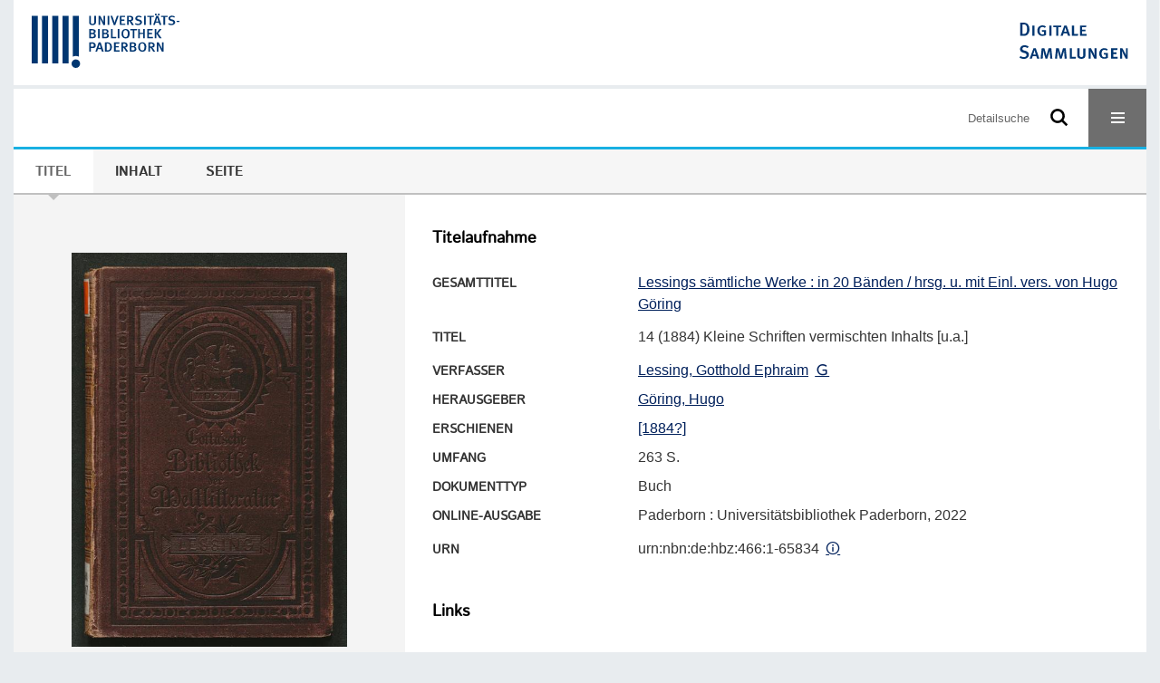

--- FILE ---
content_type: text/html;charset=utf-8
request_url: https://digital.ub.uni-paderborn.de/ihd/content/titleinfo/6485185
body_size: 5945
content:
<!DOCTYPE html>
<html lang="de"><head><title>UB Digital / Kleine Schriften vermischten Inhalts [u.a.]</title><meta name="twitter:image" content="http://digital.ub.uni-paderborn.de/ihd/download/webcache/304/6487849"><meta name="twitter:title" content="Lessings s&#228;mtliche Werke&#160;: in 20 B&#228;nden. Kleine Schriften vermischten Inhalts [u.a.] / hrsg. u. mit Einl. vers. von Hugo G&#246;ring. Stuttgart : Cotta [u.a.], 1882&#160;: 14(1882-). [1884?]"><meta property="og:site" content="UB Digital"><meta property="og:url" content="http://digital.ub.uni-paderborn.de/ihd/6485185"><meta property="og:type" content="book"><meta property="og:title" content="14 (1884) Kleine Schriften vermischten Inhalts [u.a.]"><meta property="book:release_date" content="1884"><meta property="og:image" content="http://digital.ub.uni-paderborn.de/ihd/download/webcache/304/6487849"><meta property="og:image:width" content="304"><meta property="og:image:height" content="435"><meta http-equiv="Content-Type" content="xml; charset=UTF-8"><meta name="viewport" content="width = device-width, initial-scale = 1"><meta name="description" content="UB Digital. Lessings s&#228;mtliche Werke&#160;: in 20 B&#228;nden. Kleine Schriften vermischten Inhalts [u.a.] / hrsg. u. mit Einl. vers. von Hugo G&#246;ring. Stuttgart : Cotta [u.a.], 1882&#160;: 14(1882-). [1884?]"><meta lang="de" content=""><link rel="shortcut icon" href="/ihd/domainimage/favicon.ico" type="image/x-icon"><link rel="alternate" type="application/rss+xml" title="UB Digital" href="/ihd/rss"><link type="text/css" href="/css/noah-balancer_front2.ubpbihd_content.css?850037537238487528" rel="stylesheet"><link type="text/css" href="/thirdparty/shariff/shariff.complete.css" rel="stylesheet"><script src="/thirdparty/jquery-3.6.0.min.js">&#160;</script><script defer src="/static/scripts/main.js">&#160;</script><script defer src="/static/scripts/common.js">&#160;</script><script defer src="/static/scripts/fulltext.js">&#160;</script><script defer src="/thirdparty/shariff/shariff.complete.js">&#160;</script><script>
MathJax = {
  tex: {
    
    inlineMath: [
		['$', '$'],['$$', '$$'],['\\(', '\\)']
		],
    displayMath: [
		['\\[', '\\]']
		]
  }
}</script><script defer src="/static/scripts/titleinfo.js">&#160;</script><script defer src="https://cdn.jsdelivr.net/npm/mathjax@3.2.2/es5/tex-mml-chtml.min.js">&#160;</script><meta name="citation_title" content="Kleine Schriften vermischten Inhalts [u.a.]"><meta name="citation_publication_date" content="[1884?]"><meta name="citation_journal_title" content="Lessings s&#228;mtliche Werke"><meta name="citation_pdf_url" content="https://digital.ub.uni-paderborn.de/ihd/content/titleinfo/6485185/full.pdf"><script type="text/javascript" src="/domainresource/static/scripts/custom.js">&#160;</script><script>
$(document).ready(function() {
  /* deactivate  for now  */
  var domainList = '.domainShowcase a.hfmdt'
  $(domainList).on('click', function(e) {
    e.preventDefault()
  })
  $(domainList).on('mouseenter', function() {
    $(this).css('cursor', 'default')
  })
})
</script></head><body style="" class="bd-guest   bd-flexLayout  bd-r-ubpbmain bd-m-ubpbmain bd-ubpbihd bd-mandant bd-retro bd-content bd-portal bd-metadata bd-portal-titleinfo bd-metadata-titleinfo bd-content-titleinfo bd-content-titleinfo-6485185 bd-list-rows bd-book"><span style="display:none" id="meta"><var id="tree">&#160;<var id="timeout" value="3600" class=" sessionsys"> </var><var id="name" value="ubpbihd" class=" domain"> </var><var id="relativeRootDomain" value="ubpbmain" class=" domain"> </var><var id="pathinfo" value="/ihd/content/titleinfo/6485185" class=" request"> </var><var id="fulldata" value="false" class=" domain"> </var><var id="search-linkDetailedsearchScope" value="domain" class=" templating"> </var><var id="class" value="content" class=" request"> </var><var id="classtype" value="portal" class=" request"> </var><var id="tab" value="titleinfo" class=" request"> </var><var id="id" value="6485185" class=" request"> </var><var id="leftColToggled" value="false" class=" session"> </var><var id="facetFilterToggled" value="false" class=" session"> </var><var id="topheight" value="80" class=" session"> </var><var id="bottomheight" value="20" class=" session"> </var><var id="bodywidth" value="1000" class=" session"> </var><var id="centercolwidth" value="0" class=" session"> </var><var id="middlerowheight" value="476" class=" session"> </var><var id="numberOfThumbs" value="20" class=" session"> </var><var id="clientwidth" value="1000" class=" session"> </var><var id="fullScreen" value="false" class=" session"> </var><var id="staticWidth" value="false" class=" session"> </var><var id="rightcolwidth" value="220" class=" session"> </var><var id="leftcolwidth" value="200" class=" session"> </var><var id="zoomwidth" value="600" class=" session"> </var><var id="mode" value="w" class=" session"> </var><var id="initialized" value="false" class=" session"> </var><var id="sizes" value="128,1200,2000,0,1000,304,1504,504,800" class=" webcache"> </var><var id="availableZoomLevels" value="304,504,800,1000,1504,2000" class=" webcache"> </var><var id="js-toggleMobileNavi" value="None" class=" templating"> </var><var id="fullscreen-fullzoomOnly" value="false" class=" templating"> </var><var id="css-mobileMin" value="16384px" class=" templating"> </var><var id="tei-on" value="false" class=" templating"> </var><var id="search-alertIfEmpty" value="false" class=" templating"> </var><var id="search-quicksearchScope" value="root" class=" templating"> </var><var id="search-toggleListMinStructs" value="1" class=" templating"> </var><var id="search-highlightingColor" value="00808066" class=" templating"> </var><var id="layout-wrapperMargins" value="body" class=" templating"> </var><var id="layout-useMiddleContentDIV" value="false" class=" templating"> </var><var id="layout-navPortAboveMiddleContentDIV" value="false" class=" templating"> </var><var id="navPort-align" value="center" class=" templating"> </var><var id="navPort-searchTheBookInit" value="closed" class=" templating"> </var><var id="navPath-pageviewStructureResize" value="css" class=" templating"> </var><var id="layout-useLayout" value="flexLayout" class=" templating"> </var><var id="listNavigation-keepToggleState" value="true" class=" templating"> </var><var id="fullscreen-mode" value="None" class=" templating"> </var><var id="groups" value="guest" class=" user"> </var></var><var id="client" value="browser">&#160;</var><var id="guest" value="true">&#160;</var><var class="layout" id="colleft" value="titleinfo,">&#160;</var><var class="layout" id="colright" value="">&#160;</var></span><div id="custom-menu-layer" class="wiki wiki-layer custom-menu-layer wiki-custom-menu-layer customMenuLayer ">
<div>
    
  <div class="ml-close">Schliessen</div>

  <h1><a href="/ubpb">Publizieren</a></h1>
  <h1><a href="/ubpbmain/topic/titles/290448">Besondere Sammlungen</a></h1>
  <h1><a href="https://www.ub.uni-paderborn.de/recherche/digitale-sammlungen/service">Digitalisierungsservice</a></h1>
  <h1><a href="/wiki/help">Hilfe</a></h1>

  

  <h2><a href="https://www.ub.uni-paderborn.de/ueber-uns/impressum/">Impressum</a></h2> 
  <h2><a href="https://www.ub.uni-paderborn.de/datenschutz">Datenschutz</a></h2> 
  
</div> </div><div id="main" class="divmain "><div id="topParts" class=""><a class="screenreaders" href="#centerParts">zum Inhalt</a><header role="banner" class=""><div id="defaultTop" class="wiki wiki-top defaultTop wiki-defaultTop defaultTop "><div id="topProject" style="display: var(--noah-only)">
  <a href="/ubpbmain/"><img class="mlogo" src="/ihd/domainimage/mlogo.png"></a>
</div>

<div id="ubpb-top">
    <a href="https://ub.uni-paderborn.de">
        <img src="/ubpbmain/domainimage/ub-logo.svg" height="60">
    </a>

    <a href="/">
        <img src="/ubpbmain/domainimage/app-logo.svg" height="40">
    </a>
</div></div><div id="mobileTop" class="defaultTop"><div class="main"><div id="topLogo"><a href="/" title="HOME">&#160;</a></div><div id="topProject" style="display: var(--noah-only)">
  <a href="/ubpbmain/"><img class="mlogo" src="/ihd/domainimage/mlogo.png"></a>
</div><div class="topLiner"><div class="vlsControl vl-mobile-top"><div class="searchbox totoggle"><form method="get" onsubmit='return alertIfEmpty("mobileQuicksearch")' name="searchBox" class="searchform" id="mobilequickSearchform" action="/search/quick"><a class="textlink   " id="searchexpert" href="/ihd/search"><span>Detailsuche</span></a><div id="mqs-wrap"><label class="screenreaders" for="mobileQuicksearch">Schnellsuche: </label><span class="button large edge slim flat noborder searchglass glassindic"><span style="display:none">&#160;</span></span><input type="text" id="mobileQuicksearch" name="query" class="quicksearch" style="" placeholder="Suche in Digitale Sammlungen UB Paderborn" value="" preset="" msg="Bitte mindestens einen Suchbegriff eingeben."></div><button type="submit" id="quicksearchSubmit" class=" button large edge slim flat noborder searchglass"><span class="hidden">OK</span></button></form></div><div title="Men&#252;" class="button custom-menu-layer top-toggler large flat noborder contents toggle leftParts"><span style="display: none;">&#160;</span></div></div></div></div></div></header></div><div id="middleParts" class=""><div id="centerParts" class="maincol "><main role="main" class=""><img alt="" style="position:absolute;left:-9999px" id="cInfo" width="0" height="0"><nav class="navPort   "><ul id="navPort" class="nav-inline navPort-metadata navPort-content-titleinfo"><li class="viewCtrl_sel  tab-titleinfo firstCtrl tab-metadata-titleinfo" id="tab-content-titleinfo"><span><i class="cap tab">Titel</i><i class="cap abbrTab __tabTitleinfoAbbr">Titel</i></span></li><li class="viewCtrl  tab-structure evenCtrl tab-content tab-metadata-structure" id="tab-content-structure"><a href="/ihd/content/structure/6485185"><i class="cap tab">Inhalt</i><i class="cap abbrTab __tabStructureAbbr">Inhalt</i></a></li><li class="viewCtrl  tab-zoom tab-content tab-metadata-zoom" id="tab-content-zoom"><a href="/ihd/content/zoom/6487849"><i class="cap tab">Seite</i><i class="cap abbrTab __tabPageviewAbbr">Seite</i></a></li><span style="font-size:0px">&#160;</span></ul></nav><div id="div-titleinfo" class="datacol csslayout type_book"><div id="titleinfo" class="csslayout  "><div id="titleInfoImage" class=""><div class="wr"><a class="imgLink" href="/ihd/content/zoom/6487849"><img alt="Zur Seitenansicht" border="0" src="/ihd/image/largethumb/6487849" width="304" height="435"></a></div></div><div class="titleinfoPart-right titleinfoPartLayout-column"><div id="titleInfoMetadata" class="titleInfo columns"><h1 class="mainheader " id=""><div class="headertext"><div>Titelaufnahme</div></div></h1><ul class="nav"><li class="cols" id="mods_relatedItemHostTitleMBW"><div class="name mods_relatedItemTitle">Gesamttitel</div><div class="value mods_relatedItemTitle"><div class="valueDiv-3"><a href="/ihd/content/titleinfo/6241464">Lessings s&#228;mtliche Werke : in 20 B&#228;nden / hrsg. u. mit Einl. vers. von Hugo G&#246;ring</a></div></div></li><li class="cols" id="mods_titleInfoTitleNotType"><div class="name title ">Titel</div><div class="value title "><div class="valueDiv"><span class="partInfo">14 (1884) </span><span class="mods-title">Kleine Schriften vermischten Inhalts [u.a.]</span></div></div></li><li class="cols" id="mods_name-roleTerm_Author"><div class="name mods_name">Verfasser</div><div class="value mods_name"><span class="mods-name"><a id="bib.personalName" class="personalName" href="/ubpbmain/search?operation=searchRetrieve&amp;query=bib.personalName%3D%22Lessing%2C%20Gotthold%20Ephraim%22%20and%20vl.domain%3Dubpbmain%20sortBy%20dc.title%2Fasc" title="Suche nach: Personen = Lessing, Gotthold Ephraim">Lessing, Gotthold Ephraim</a> <a class="vlIcon" title="In der Gemeinsamen Normdatei der DNB nachschlagen" href="http://d-nb.info/gnd/118572121" target="_blank"><span class="ln-ico ln-dnb"></span></a></span> </div></li><li class="cols" id="mods_name-roleTerm_Editor"><div class="name mods_name">Herausgeber</div><div class="value mods_name"><span class="mods-name"><a id="bib.personalName" class="personalName" href="/ubpbmain/search?operation=searchRetrieve&amp;query=bib.personalName%3D%22G%C3%B6ring%2C%20Hugo%22%20and%20vl.domain%3Dubpbmain%20sortBy%20dc.title%2Fasc" title="Suche nach: Personen = G&#246;ring, Hugo">G&#246;ring, Hugo</a></span> </div></li><li class="cols" id="mods_originInfoNotEditionElectronicEdition"><div class="name ">Erschienen</div><div class="value "><a id="dc.date" class="" href="/ubpbmain/search?operation=searchRetrieve&amp;query=dc.date%3D%221884%22%20and%20vl.domain%3Dubpbmain%20sortBy%20dc.title%2Fasc" title="Suche nach: Jahr = 1884">[1884?]</a></div></li><li class="cols" id="mods_physicalDescriptionExtent"><div class="name ">Umfang</div><div class="value "><span class="mods-extent">263 S.</span> </div></li><li class="cols" id="mods_genreAuthorityDini"><div class="name doctypeBase_vlsType">Dokumenttyp</div><div class="value doctypeBase_vlsType">Buch</div></li><li class="cols" id="mods_originInfoEditionElectronicEdition"><div class="name ">Online-Ausgabe</div><div class="value "><div class="valueDiv-3  mods-originInfo">Paderborn : Universit&#228;tsbibliothek Paderborn, 2022</div></div></li><li class="cols" id="mods_IdentifierUrn"><div class="name ">URN</div><div class="value "><span>urn:nbn:de:hbz:466:1-65834&#160;</span><a class="vlIcon" href="/ihd/wiki/identifier/urnresolving?urn=urn:nbn:de:hbz:466:1-65834"><span class="ln-ico ln-info"></span></a></div></li></ul></div><div class="titleInfo titleAdd columns " id="titleInfoLinkActions"><div class="subheader" role="heading">Links</div><ul class="nav"><li class="cols"><div class="name titleinfoLinkAction">Social Media</div><div id="socialnetworking" class="value titleinfoLinkAction"><script>
$('#socialnetworking')
.hover(
function() {
$('#socialnetworks').show()
},
function() {
$('#socialnetworks').hide()
}
)
.click(function() {
$('#socialnetworks').toggle()
})			
</script><div id="socialnetworks" class=""><div class="shariff" data-orientation="vertical" data-url="https://digital.ub.uni-paderborn.de/ihd/content/titleinfo/6485185" data-media-url="" data-services='["twitter,"pinterest,"facebook]'>&#160;</div></div><a style="text-decoration:none" class="vl-btn icon-share ln-ico"><span class="hide-underlined">&#160;</span><span><span>Share</span></span></a></div></li><li class="cols"><div class="name titleinfoLinkAction">Nachweis</div><div id="titleinfoLinksOpac" class="value titleinfoLinkAction"><div class="opacLink" style="padding-bottom:0"><span class="ln-ico ln-info"></span><span class="hide-underlined">&#160;</span><a href="http://katalog.ub.uni-paderborn.de/searches?q=HT003676107&amp;scope=catalog" target="_blank" class="external"><span>Universit&#228;tsbibliothek Paderborn</span></a></div></div></li><li class="cols"><div class="name titleinfoLinkAction">Verf&#252;gbarkeit</div><div id="titleinfoLinksOpenurl" class="value titleinfoLinkAction"><a href="#" onclick="window.open('http://www.openurl.de/?sid=semantics:VLS&amp;genre=book&amp;title=Kleine%20Schriften%20vermischten%20Inhalts%20%5Bu.a.%5D&amp;aulast=&amp;aufirst=&amp;date=%5B1884%3F%5D&amp;d=1','win_openurl', 'height=600,width=1000,top=20,left=20,screenY=20,screenX=20, toolbar=yes, menubar=yes, status=yes, scrollbars=yes, resizable=yes, location=yes')"><span class="ln-ico ln-info"></span><span class="hide-underlined">&#160;</span><span>In meiner Bibliothek</span></a></div></li><li class="cols"><div class="name titleinfoLinkAction">Archiv</div><div id="titleinfoLinksArchive" class="value titleinfoLinkAction"><span class="ln-ico ln-oai"></span><span class="hide-underlined">&#160;</span><a id="archiveOAI" title="OAI-Quelle" target="_blank" href="/ihd/oai/?verb=GetRecord&amp;metadataPrefix=mets&amp;mode=view&amp;identifier=6485185"><span>METS (OAI-PMH)</span></a></div></li><li class="cols"><div class="name titleinfoLinkAction">IIIF</div><div id="titleinfoLinksI3F" class="value titleinfoLinkAction"><span class="I3FManifestLink"><span class="ln-ico ln-iiif"></span><span class="hide-underlined">&#160;</span><a target="iiif-manifest" href="/i3f/v20/6485185/manifest">IIIF-Manifest</a></span></div></li></ul></div><div class="titleInfo titleAdd columns " id="titleinfoResources"><div class="subheader" role="heading">Dateien</div><ul class="nav"><li><div class="content"><div><div class="resource block"><span class="ln-ico ln-pdf"></span><span class="hide-underlined">&#160;</span><a class="resourceLink " href="/download/pdf/6485185.pdf" title="72,39 MB"><span>Kleine Schriften vermischten Inhalts ua [<span class="fileext">Pdf</span> <span>72,39 MB</span>]</span></a></div></div><format name="" type="ris" cfg="risDownload" ref="format/ris"></format><div><span class="ln-ico ln-download"></span><span class="hide-underlined">&#160;</span><a download="ris-6485185.ris" id="downloadRis" href="/ihd/download/format/ris/6485185"><span>RIS</span></a></div></div></li></ul></div><div class="titleInfo titleAdd columns " id="titleInfoClassification"><div class="subheader" role="heading">Klassifikation</div><ul class="nav"><li><div class="titleInfoClassification"><div class="classificationLinks linkedAncestorStructureAxis noah"><nav role="navigation"><a class="item pos1 noah" href="/topic/titles/1077">Klassifikation (DDC)</a> <span class="pos2"> &#8594; </span><a class="item pos2 noah" href="/topic/titles/863">Literatur</a> <span class="pos3"> &#8594; </span><a class="item pos3 noah" href="/topic/titles/895">Deutsche und verwandte Literaturen</a> <span class="pos4"> &#8594; </span><a class="item pos4 noah" href="/topic/titles/904">Deutsche vermischte Schriften</a> </nav></div><div class="classificationLinks linkedAncestorStructureAxis noah"><nav role="navigation"><a class="item pos1 noah" href="/topic/titles/1077">Klassifikation (DDC)</a> <span class="pos2"> &#8594; </span><a class="item pos2 noah" href="/topic/titles/863">Literatur</a> <span class="pos3"> &#8594; </span><a class="item pos3 noah" href="/topic/titles/895">Deutsche und verwandte Literaturen</a> <span class="pos4"> &#8594; </span><a class="item pos4 noah" href="/topic/titles/896">Literaturen germanischer Sprachen; Deutsche Literatur</a> </nav></div></div></li></ul></div><div class="titleInfo titleAdd columns " id="titleinfoGoStructureLink"><div class="subheader" role="heading">Inhalt</div><ul class="nav"><li><a href="/ihd/content/structure/6485185">Inhalt des Werkes</a></li></ul></div><div class="titleInfo titleAdd columns " id="displayLicenseInfo"><div class="subheader" role="heading">Lizenz-/Rechtehinweis</div><ul class="nav"><li class="cols"><div class="name licenseTerms"><img title="CC-BY-Lizenz (4.0)" src="https://i.creativecommons.org/l/by/4.0/80x15.png" class="license-img cc"></div><div id="" class="value licenseTerms"><a href="https://creativecommons.org/licenses/by/4.0/deed.de" target="_blank" rel="license">Creative Commons Namensnennung 4.0 International Lizenz</a></div></li></ul></div></div></div></div><var id="publicationID" value="6485185" class="zoomfullScreen"> </var><var id="mdlistCols" value="false"> </var><var id="isFullzoom" value="false" class="zoomfullScreen"> </var><var id="employsPageview" value="false" class="pagetabs"> </var><var id="webcacheSizes" value="128,304,504,800,1000,1200,1504,2000"> </var><var id="navLastSearchUrl" value=""> </var></main></div></div><div id="bottomParts" class=""><footer role="contentinfo" class=""><div id="custom-footer" class="wiki wiki-bottom custom-footer wiki-custom-footer customFooter "><div class="top">
  
  <span class="fright">
    <a href="https://www.mkw.nrw/"><img src="/domainimage/ministerium.svg">
    </a>
  </span>
</div>

<div class="bottom">
 <div>
  <span class="fleft">
    <img src="/domainimage/noah.svg">
  </span>
  <span class="fright">
    <a href="https://www.hbz-nrw.de/impressum">Impressum</a>
    <a href="https://www.hbz-nrw.de/datenschutz">Datenschutz</a>
  </span>
 </div>
</div></div><div id="mandant-footer" class="wiki wiki-bottom mandant-footer wiki-mandant-footer mandantFooter "><div class="footer-claim">
    <em><strong>Die Universit&#228;t der Informationsgesellschaft</strong></em>
</div>

<div class="footer-content">
    <span>&#169; 2026</span>
    <a href="http://www.ub.uni-paderborn.de">Universit&#228;tsbibliothek Paderborn</a> 
    <span>|</span>
    <a href="http://www.ub.uni-paderborn.de/ueber-uns/impressum/">Impressum</a> 
    <span>|</span>
    <a href="https://www.ub.uni-paderborn.de/datenschutz">Datenschutzerkl&#228;rung</a> 
</div>

<div class="footer-image">
    <img src="/ubpbmain/domainimage/footer-bg-lg.png" style="width: auto; max-width: 100%">
</div></div><div class="footerContent" id="footerContent"><span class="f-links-vls"><a id="footerLinkVLS" target="_blank" href="http://www.semantics.de/produkte/visual_library/">Visual Library Server 2026</a></span></div></footer></div></div></body></html>